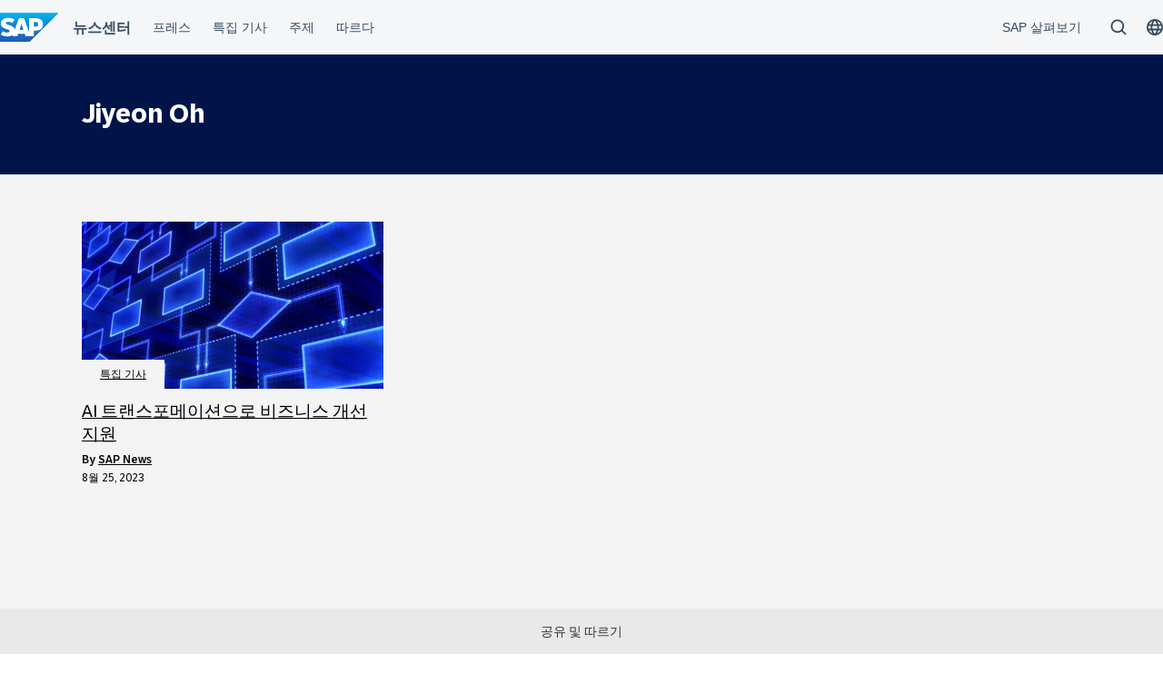

--- FILE ---
content_type: text/html; charset=UTF-8
request_url: https://news.sap.com/korea/tags/jiyeon-oh/
body_size: 10729
content:
<!doctype html>
<html lang="ko-KR" class="no-js">
<head>
    <meta charset="UTF-8">
    <meta name="viewport" content="width=device-width, initial-scale=1">
    <link rel="profile" href="http://gmpg.org/xfn/11">
    <meta name='robots' content='noindex, follow' />

	<!-- This site is optimized with the Yoast SEO Premium plugin v26.7 (Yoast SEO v26.7) - https://yoast.com/wordpress/plugins/seo/ -->
	<title>Jiyeon Oh Archives - SAP Korea 뉴스센터</title>
	<meta property="og:locale" content="ko_KR" />
	<meta property="og:type" content="article" />
	<meta property="og:title" content="Jiyeon Oh 보관" />
	<meta property="og:url" content="https://news.sap.com/korea/tags/jiyeon-oh/" />
	<meta property="og:site_name" content="SAP Korea 뉴스센터" />
	<meta name="twitter:card" content="summary_large_image" />
	<script type="application/ld+json" class="yoast-schema-graph">{"@context":"https://schema.org","@graph":[{"@type":"CollectionPage","@id":"https://news.sap.com/korea/tags/jiyeon-oh/","url":"https://news.sap.com/korea/tags/jiyeon-oh/","name":"Jiyeon Oh Archives - SAP Korea 뉴스센터","isPartOf":{"@id":"https://news.sap.com/korea/#website"},"primaryImageOfPage":{"@id":"https://news.sap.com/korea/tags/jiyeon-oh/#primaryimage"},"image":{"@id":"https://news.sap.com/korea/tags/jiyeon-oh/#primaryimage"},"thumbnailUrl":"https://news.sap.com/korea/files/2023/08/25/ai-transformation-293393_GettyImages-155417827.jpeg","breadcrumb":{"@id":"https://news.sap.com/korea/tags/jiyeon-oh/#breadcrumb"},"inLanguage":"ko-KR"},{"@type":"ImageObject","inLanguage":"ko-KR","@id":"https://news.sap.com/korea/tags/jiyeon-oh/#primaryimage","url":"https://news.sap.com/korea/files/2023/08/25/ai-transformation-293393_GettyImages-155417827.jpeg","contentUrl":"https://news.sap.com/korea/files/2023/08/25/ai-transformation-293393_GettyImages-155417827.jpeg","width":2000,"height":1500,"caption":"파란 배경의 3차원 플로 차트"},{"@type":"BreadcrumbList","@id":"https://news.sap.com/korea/tags/jiyeon-oh/#breadcrumb","itemListElement":[{"@type":"ListItem","position":1,"name":"Home","item":"https://news.sap.com/korea/"},{"@type":"ListItem","position":2,"name":"Jiyeon Oh"}]},{"@type":"WebSite","@id":"https://news.sap.com/korea/#website","url":"https://news.sap.com/korea/","name":"SAP Korea 뉴스센터","description":"SAP 코리아에 대한 뉴스","potentialAction":[{"@type":"SearchAction","target":{"@type":"EntryPoint","urlTemplate":"https://news.sap.com/korea/?s={search_term_string}"},"query-input":{"@type":"PropertyValueSpecification","valueRequired":true,"valueName":"search_term_string"}}],"inLanguage":"ko-KR"}]}</script>
	<!-- / Yoast SEO Premium plugin. -->


<link rel='dns-prefetch' href='//contextualnavigation.api.community-qa.sap.com' />
<link rel="alternate" type="application/rss+xml" title="SAP Korea  뉴스센터 &raquo; Feed" href="https://news.sap.com/korea/feed/"/>
<link rel="alternate" type="application/rss+xml" title="SAP Korea  뉴스센터 &raquo; Jiyeon Oh 태그 피드" href="https://news.sap.com/korea/tags/jiyeon-oh/feed/" />
<style id='wp-img-auto-sizes-contain-inline-css' type='text/css'>
img:is([sizes=auto i],[sizes^="auto," i]){contain-intrinsic-size:3000px 1500px}
/*# sourceURL=wp-img-auto-sizes-contain-inline-css */
</style>
<style id='wp-block-library-inline-css' type='text/css'>
:root{--wp-block-synced-color:#7a00df;--wp-block-synced-color--rgb:122,0,223;--wp-bound-block-color:var(--wp-block-synced-color);--wp-editor-canvas-background:#ddd;--wp-admin-theme-color:#007cba;--wp-admin-theme-color--rgb:0,124,186;--wp-admin-theme-color-darker-10:#006ba1;--wp-admin-theme-color-darker-10--rgb:0,107,160.5;--wp-admin-theme-color-darker-20:#005a87;--wp-admin-theme-color-darker-20--rgb:0,90,135;--wp-admin-border-width-focus:2px}@media (min-resolution:192dpi){:root{--wp-admin-border-width-focus:1.5px}}.wp-element-button{cursor:pointer}:root .has-very-light-gray-background-color{background-color:#eee}:root .has-very-dark-gray-background-color{background-color:#313131}:root .has-very-light-gray-color{color:#eee}:root .has-very-dark-gray-color{color:#313131}:root .has-vivid-green-cyan-to-vivid-cyan-blue-gradient-background{background:linear-gradient(135deg,#00d084,#0693e3)}:root .has-purple-crush-gradient-background{background:linear-gradient(135deg,#34e2e4,#4721fb 50%,#ab1dfe)}:root .has-hazy-dawn-gradient-background{background:linear-gradient(135deg,#faaca8,#dad0ec)}:root .has-subdued-olive-gradient-background{background:linear-gradient(135deg,#fafae1,#67a671)}:root .has-atomic-cream-gradient-background{background:linear-gradient(135deg,#fdd79a,#004a59)}:root .has-nightshade-gradient-background{background:linear-gradient(135deg,#330968,#31cdcf)}:root .has-midnight-gradient-background{background:linear-gradient(135deg,#020381,#2874fc)}:root{--wp--preset--font-size--normal:16px;--wp--preset--font-size--huge:42px}.has-regular-font-size{font-size:1em}.has-larger-font-size{font-size:2.625em}.has-normal-font-size{font-size:var(--wp--preset--font-size--normal)}.has-huge-font-size{font-size:var(--wp--preset--font-size--huge)}.has-text-align-center{text-align:center}.has-text-align-left{text-align:left}.has-text-align-right{text-align:right}.has-fit-text{white-space:nowrap!important}#end-resizable-editor-section{display:none}.aligncenter{clear:both}.items-justified-left{justify-content:flex-start}.items-justified-center{justify-content:center}.items-justified-right{justify-content:flex-end}.items-justified-space-between{justify-content:space-between}.screen-reader-text{border:0;clip-path:inset(50%);height:1px;margin:-1px;overflow:hidden;padding:0;position:absolute;width:1px;word-wrap:normal!important}.screen-reader-text:focus{background-color:#ddd;clip-path:none;color:#444;display:block;font-size:1em;height:auto;left:5px;line-height:normal;padding:15px 23px 14px;text-decoration:none;top:5px;width:auto;z-index:100000}html :where(.has-border-color){border-style:solid}html :where([style*=border-top-color]){border-top-style:solid}html :where([style*=border-right-color]){border-right-style:solid}html :where([style*=border-bottom-color]){border-bottom-style:solid}html :where([style*=border-left-color]){border-left-style:solid}html :where([style*=border-width]){border-style:solid}html :where([style*=border-top-width]){border-top-style:solid}html :where([style*=border-right-width]){border-right-style:solid}html :where([style*=border-bottom-width]){border-bottom-style:solid}html :where([style*=border-left-width]){border-left-style:solid}html :where(img[class*=wp-image-]){height:auto;max-width:100%}:where(figure){margin:0 0 1em}html :where(.is-position-sticky){--wp-admin--admin-bar--position-offset:var(--wp-admin--admin-bar--height,0px)}@media screen and (max-width:600px){html :where(.is-position-sticky){--wp-admin--admin-bar--position-offset:0px}}

/*# sourceURL=wp-block-library-inline-css */
</style><style id='global-styles-inline-css' type='text/css'>
:root{--wp--preset--aspect-ratio--square: 1;--wp--preset--aspect-ratio--4-3: 4/3;--wp--preset--aspect-ratio--3-4: 3/4;--wp--preset--aspect-ratio--3-2: 3/2;--wp--preset--aspect-ratio--2-3: 2/3;--wp--preset--aspect-ratio--16-9: 16/9;--wp--preset--aspect-ratio--9-16: 9/16;--wp--preset--color--black: #000000;--wp--preset--color--cyan-bluish-gray: #abb8c3;--wp--preset--color--white: #ffffff;--wp--preset--color--pale-pink: #f78da7;--wp--preset--color--vivid-red: #cf2e2e;--wp--preset--color--luminous-vivid-orange: #ff6900;--wp--preset--color--luminous-vivid-amber: #fcb900;--wp--preset--color--light-green-cyan: #7bdcb5;--wp--preset--color--vivid-green-cyan: #00d084;--wp--preset--color--pale-cyan-blue: #8ed1fc;--wp--preset--color--vivid-cyan-blue: #0693e3;--wp--preset--color--vivid-purple: #9b51e0;--wp--preset--gradient--vivid-cyan-blue-to-vivid-purple: linear-gradient(135deg,rgb(6,147,227) 0%,rgb(155,81,224) 100%);--wp--preset--gradient--light-green-cyan-to-vivid-green-cyan: linear-gradient(135deg,rgb(122,220,180) 0%,rgb(0,208,130) 100%);--wp--preset--gradient--luminous-vivid-amber-to-luminous-vivid-orange: linear-gradient(135deg,rgb(252,185,0) 0%,rgb(255,105,0) 100%);--wp--preset--gradient--luminous-vivid-orange-to-vivid-red: linear-gradient(135deg,rgb(255,105,0) 0%,rgb(207,46,46) 100%);--wp--preset--gradient--very-light-gray-to-cyan-bluish-gray: linear-gradient(135deg,rgb(238,238,238) 0%,rgb(169,184,195) 100%);--wp--preset--gradient--cool-to-warm-spectrum: linear-gradient(135deg,rgb(74,234,220) 0%,rgb(151,120,209) 20%,rgb(207,42,186) 40%,rgb(238,44,130) 60%,rgb(251,105,98) 80%,rgb(254,248,76) 100%);--wp--preset--gradient--blush-light-purple: linear-gradient(135deg,rgb(255,206,236) 0%,rgb(152,150,240) 100%);--wp--preset--gradient--blush-bordeaux: linear-gradient(135deg,rgb(254,205,165) 0%,rgb(254,45,45) 50%,rgb(107,0,62) 100%);--wp--preset--gradient--luminous-dusk: linear-gradient(135deg,rgb(255,203,112) 0%,rgb(199,81,192) 50%,rgb(65,88,208) 100%);--wp--preset--gradient--pale-ocean: linear-gradient(135deg,rgb(255,245,203) 0%,rgb(182,227,212) 50%,rgb(51,167,181) 100%);--wp--preset--gradient--electric-grass: linear-gradient(135deg,rgb(202,248,128) 0%,rgb(113,206,126) 100%);--wp--preset--gradient--midnight: linear-gradient(135deg,rgb(2,3,129) 0%,rgb(40,116,252) 100%);--wp--preset--font-size--small: 15px;--wp--preset--font-size--medium: 18px;--wp--preset--font-size--large: 25px;--wp--preset--font-size--x-large: 42px;--wp--preset--spacing--20: 0.44rem;--wp--preset--spacing--30: 0.67rem;--wp--preset--spacing--40: 1rem;--wp--preset--spacing--50: 1.5rem;--wp--preset--spacing--60: 2.25rem;--wp--preset--spacing--70: 3.38rem;--wp--preset--spacing--80: 5.06rem;--wp--preset--shadow--natural: 6px 6px 9px rgba(0, 0, 0, 0.2);--wp--preset--shadow--deep: 12px 12px 50px rgba(0, 0, 0, 0.4);--wp--preset--shadow--sharp: 6px 6px 0px rgba(0, 0, 0, 0.2);--wp--preset--shadow--outlined: 6px 6px 0px -3px rgb(255, 255, 255), 6px 6px rgb(0, 0, 0);--wp--preset--shadow--crisp: 6px 6px 0px rgb(0, 0, 0);}:root { --wp--style--global--content-size: 960px;--wp--style--global--wide-size: 1280px; }:where(body) { margin: 0; }.wp-site-blocks > .alignleft { float: left; margin-right: 2em; }.wp-site-blocks > .alignright { float: right; margin-left: 2em; }.wp-site-blocks > .aligncenter { justify-content: center; margin-left: auto; margin-right: auto; }:where(.wp-site-blocks) > * { margin-block-start: 24px; margin-block-end: 0; }:where(.wp-site-blocks) > :first-child { margin-block-start: 0; }:where(.wp-site-blocks) > :last-child { margin-block-end: 0; }:root { --wp--style--block-gap: 24px; }:root :where(.is-layout-flow) > :first-child{margin-block-start: 0;}:root :where(.is-layout-flow) > :last-child{margin-block-end: 0;}:root :where(.is-layout-flow) > *{margin-block-start: 24px;margin-block-end: 0;}:root :where(.is-layout-constrained) > :first-child{margin-block-start: 0;}:root :where(.is-layout-constrained) > :last-child{margin-block-end: 0;}:root :where(.is-layout-constrained) > *{margin-block-start: 24px;margin-block-end: 0;}:root :where(.is-layout-flex){gap: 24px;}:root :where(.is-layout-grid){gap: 24px;}.is-layout-flow > .alignleft{float: left;margin-inline-start: 0;margin-inline-end: 2em;}.is-layout-flow > .alignright{float: right;margin-inline-start: 2em;margin-inline-end: 0;}.is-layout-flow > .aligncenter{margin-left: auto !important;margin-right: auto !important;}.is-layout-constrained > .alignleft{float: left;margin-inline-start: 0;margin-inline-end: 2em;}.is-layout-constrained > .alignright{float: right;margin-inline-start: 2em;margin-inline-end: 0;}.is-layout-constrained > .aligncenter{margin-left: auto !important;margin-right: auto !important;}.is-layout-constrained > :where(:not(.alignleft):not(.alignright):not(.alignfull)){max-width: var(--wp--style--global--content-size);margin-left: auto !important;margin-right: auto !important;}.is-layout-constrained > .alignwide{max-width: var(--wp--style--global--wide-size);}body .is-layout-flex{display: flex;}.is-layout-flex{flex-wrap: wrap;align-items: center;}.is-layout-flex > :is(*, div){margin: 0;}body .is-layout-grid{display: grid;}.is-layout-grid > :is(*, div){margin: 0;}body{padding-top: 0px;padding-right: 0px;padding-bottom: 0px;padding-left: 0px;}a:where(:not(.wp-element-button)){text-decoration: underline;}:root :where(.wp-element-button, .wp-block-button__link){background-color: #32373c;border-width: 0;color: #fff;font-family: inherit;font-size: inherit;font-style: inherit;font-weight: inherit;letter-spacing: inherit;line-height: inherit;padding-top: calc(0.667em + 2px);padding-right: calc(1.333em + 2px);padding-bottom: calc(0.667em + 2px);padding-left: calc(1.333em + 2px);text-decoration: none;text-transform: inherit;}.has-black-color{color: var(--wp--preset--color--black) !important;}.has-cyan-bluish-gray-color{color: var(--wp--preset--color--cyan-bluish-gray) !important;}.has-white-color{color: var(--wp--preset--color--white) !important;}.has-pale-pink-color{color: var(--wp--preset--color--pale-pink) !important;}.has-vivid-red-color{color: var(--wp--preset--color--vivid-red) !important;}.has-luminous-vivid-orange-color{color: var(--wp--preset--color--luminous-vivid-orange) !important;}.has-luminous-vivid-amber-color{color: var(--wp--preset--color--luminous-vivid-amber) !important;}.has-light-green-cyan-color{color: var(--wp--preset--color--light-green-cyan) !important;}.has-vivid-green-cyan-color{color: var(--wp--preset--color--vivid-green-cyan) !important;}.has-pale-cyan-blue-color{color: var(--wp--preset--color--pale-cyan-blue) !important;}.has-vivid-cyan-blue-color{color: var(--wp--preset--color--vivid-cyan-blue) !important;}.has-vivid-purple-color{color: var(--wp--preset--color--vivid-purple) !important;}.has-black-background-color{background-color: var(--wp--preset--color--black) !important;}.has-cyan-bluish-gray-background-color{background-color: var(--wp--preset--color--cyan-bluish-gray) !important;}.has-white-background-color{background-color: var(--wp--preset--color--white) !important;}.has-pale-pink-background-color{background-color: var(--wp--preset--color--pale-pink) !important;}.has-vivid-red-background-color{background-color: var(--wp--preset--color--vivid-red) !important;}.has-luminous-vivid-orange-background-color{background-color: var(--wp--preset--color--luminous-vivid-orange) !important;}.has-luminous-vivid-amber-background-color{background-color: var(--wp--preset--color--luminous-vivid-amber) !important;}.has-light-green-cyan-background-color{background-color: var(--wp--preset--color--light-green-cyan) !important;}.has-vivid-green-cyan-background-color{background-color: var(--wp--preset--color--vivid-green-cyan) !important;}.has-pale-cyan-blue-background-color{background-color: var(--wp--preset--color--pale-cyan-blue) !important;}.has-vivid-cyan-blue-background-color{background-color: var(--wp--preset--color--vivid-cyan-blue) !important;}.has-vivid-purple-background-color{background-color: var(--wp--preset--color--vivid-purple) !important;}.has-black-border-color{border-color: var(--wp--preset--color--black) !important;}.has-cyan-bluish-gray-border-color{border-color: var(--wp--preset--color--cyan-bluish-gray) !important;}.has-white-border-color{border-color: var(--wp--preset--color--white) !important;}.has-pale-pink-border-color{border-color: var(--wp--preset--color--pale-pink) !important;}.has-vivid-red-border-color{border-color: var(--wp--preset--color--vivid-red) !important;}.has-luminous-vivid-orange-border-color{border-color: var(--wp--preset--color--luminous-vivid-orange) !important;}.has-luminous-vivid-amber-border-color{border-color: var(--wp--preset--color--luminous-vivid-amber) !important;}.has-light-green-cyan-border-color{border-color: var(--wp--preset--color--light-green-cyan) !important;}.has-vivid-green-cyan-border-color{border-color: var(--wp--preset--color--vivid-green-cyan) !important;}.has-pale-cyan-blue-border-color{border-color: var(--wp--preset--color--pale-cyan-blue) !important;}.has-vivid-cyan-blue-border-color{border-color: var(--wp--preset--color--vivid-cyan-blue) !important;}.has-vivid-purple-border-color{border-color: var(--wp--preset--color--vivid-purple) !important;}.has-vivid-cyan-blue-to-vivid-purple-gradient-background{background: var(--wp--preset--gradient--vivid-cyan-blue-to-vivid-purple) !important;}.has-light-green-cyan-to-vivid-green-cyan-gradient-background{background: var(--wp--preset--gradient--light-green-cyan-to-vivid-green-cyan) !important;}.has-luminous-vivid-amber-to-luminous-vivid-orange-gradient-background{background: var(--wp--preset--gradient--luminous-vivid-amber-to-luminous-vivid-orange) !important;}.has-luminous-vivid-orange-to-vivid-red-gradient-background{background: var(--wp--preset--gradient--luminous-vivid-orange-to-vivid-red) !important;}.has-very-light-gray-to-cyan-bluish-gray-gradient-background{background: var(--wp--preset--gradient--very-light-gray-to-cyan-bluish-gray) !important;}.has-cool-to-warm-spectrum-gradient-background{background: var(--wp--preset--gradient--cool-to-warm-spectrum) !important;}.has-blush-light-purple-gradient-background{background: var(--wp--preset--gradient--blush-light-purple) !important;}.has-blush-bordeaux-gradient-background{background: var(--wp--preset--gradient--blush-bordeaux) !important;}.has-luminous-dusk-gradient-background{background: var(--wp--preset--gradient--luminous-dusk) !important;}.has-pale-ocean-gradient-background{background: var(--wp--preset--gradient--pale-ocean) !important;}.has-electric-grass-gradient-background{background: var(--wp--preset--gradient--electric-grass) !important;}.has-midnight-gradient-background{background: var(--wp--preset--gradient--midnight) !important;}.has-small-font-size{font-size: var(--wp--preset--font-size--small) !important;}.has-medium-font-size{font-size: var(--wp--preset--font-size--medium) !important;}.has-large-font-size{font-size: var(--wp--preset--font-size--large) !important;}.has-x-large-font-size{font-size: var(--wp--preset--font-size--x-large) !important;}
/*# sourceURL=global-styles-inline-css */
</style>

<link rel='stylesheet' id='sapn-sap-contextual-navigation-cxs-designsystem-css' href='https://contextualnavigation.api.community-qa.sap.com/static/latest/cxs-designsystem/cxs-designsystem.css?ver=1.0.0' type='text/css' media='all' />
<link rel='stylesheet' id='inpsyde-embed-privacy-frontend-css' href='https://news.sap.com/korea/wp-content/plugins/inpsyde-embed-privacy/assets/build/frontend-css.css?ver=1678715802' type='text/css' media='all' />
<link rel='stylesheet' id='sapnews-mmenu-css-css' href='https://news.sap.com/korea/wp-content/themes/sapn-theme-2/assets/jquery.mmenu.css?ver=1768931251' type='text/css' media='all' />
<link rel='stylesheet' id='sapnews-style-css' href='https://news.sap.com/korea/wp-content/themes/sapn-theme-2/assets/sapn-style.css?ver=1768931251' type='text/css' media='all' />
<link rel='stylesheet' id='sapnews-mediaelement-css-css' href='https://news.sap.com/korea/wp-content/themes/sapn-theme-2/assets/mediaelement.css?ver=1768931251' type='text/css' media='all' />
<link rel='stylesheet' id='sapnews-editor-styles-css-css' href='https://news.sap.com/korea/wp-content/themes/sapn-theme-2/assets/editor-style.css?ver=1768931251' type='text/css' media='all' />
<link rel='stylesheet' id='wp-featherlight-css' href='https://news.sap.com/korea/wp-content/plugins/wp-featherlight/css/wp-featherlight.min.css?ver=1.3.4' type='text/css' media='all' />
<script type="text/javascript" src="https://news.sap.com/korea/wp-includes/js/jquery/jquery.min.js?ver=3.7.1" id="jquery-core-js"></script>
<script type="text/javascript" src="https://news.sap.com/korea/wp-includes/js/jquery/jquery-migrate.min.js?ver=3.4.1" id="jquery-migrate-js"></script>
<link rel="https://api.w.org/" href="https://news.sap.com/korea/wp-json/" /><link rel="alternate" title="JSON" type="application/json" href="https://news.sap.com/korea/wp-json/wp/v2/tags/5564683" /><link rel="EditURI" type="application/rsd+xml" title="RSD" href="https://news.sap.com/korea/xmlrpc.php?rsd" />

<script src="//assets.adobedtm.com/ccc66c06b30b/dec9e8a112d6/launch-5477257322e9.min.js"></script>
        <script type="module">
            import {defineCustomElements} from 'https://news.sap.com/korea/wp-content/plugins/sapn-sap-contextual-navigation/assets/vendor/webcomponent/loader.js';

            defineCustomElements();
        </script>
        <!-- There is no amphtml version available for this URL. -->    <script>document.documentElement.className = document.documentElement.className.replace("no-js", "js");</script>
</head>

<body class="archive tag tag-jiyeon-oh tag-5564683 wp-theme-sapn-theme-2 wp-featherlight-captions hfeed">
<div id="page" class="site">
    <a class="skip-link screen-reader-text" href="#content">컨텐츠 건너 뛰기</a>

    
        <div style="min-height: 60px;">
                    <ds-contextual-navigation
            landing-zone="{&quot;title&quot;:&quot;\ub274\uc2a4\uc13c\ud130&quot;,&quot;url&quot;:&quot;https:\/\/news.sap.com\/korea\/&quot;}"
            main-links="[{&quot;title&quot;:&quot;\ud504\ub808\uc2a4&quot;,&quot;url&quot;:&quot;https:\/\/news.sap.com\/korea\/press-room\/&quot;,&quot;subMenuRows&quot;:[]},{&quot;title&quot;:&quot;\ud2b9\uc9d1\u00a0\uae30\uc0ac&quot;,&quot;url&quot;:&quot;https:\/\/news.sap.com\/korea\/features&quot;,&quot;subMenuRows&quot;:[]},{&quot;title&quot;:&quot;\uc8fc\uc81c&quot;,&quot;url&quot;:&quot;https:\/\/news.sap.com\/korea\/#topics&quot;,&quot;subMenuRows&quot;:[]},{&quot;title&quot;:&quot;\ub530\ub974\ub2e4&quot;,&quot;url&quot;:&quot;https:\/\/news.sap.com\/#follow-sap&quot;,&quot;subMenuRows&quot;:[]}]"
            country-selector-config="{&quot;enabled&quot;:true,&quot;searchDisabled&quot;:false,&quot;regions&quot;:[{&quot;title&quot;:&quot;Americas&quot;,&quot;countries&quot;:[{&quot;url&quot;:&quot;https:\/\/news.sap.com\/latinamerica&quot;,&quot;displayTitle&quot;:&quot;Argentina - Espa\u00f1ol&quot;,&quot;nativeTitle&quot;:&quot;&quot;,&quot;countryCode&quot;:&quot;ar&quot;},{&quot;url&quot;:&quot;https:\/\/news.sap.com\/latinamerica&quot;,&quot;displayTitle&quot;:&quot;Bolivia - Espa\u00f1ol&quot;,&quot;nativeTitle&quot;:&quot;&quot;,&quot;countryCode&quot;:&quot;bo&quot;},{&quot;url&quot;:&quot;https:\/\/news.sap.com\/brazil&quot;,&quot;displayTitle&quot;:&quot;Brazil - Portugu\u00eas&quot;,&quot;nativeTitle&quot;:&quot;Brasil&quot;,&quot;countryCode&quot;:&quot;br&quot;},{&quot;url&quot;:&quot;https:\/\/news.sap.com\/canada&quot;,&quot;displayTitle&quot;:&quot;Canada - English&quot;,&quot;nativeTitle&quot;:&quot;&quot;,&quot;countryCode&quot;:&quot;ca-en&quot;},{&quot;url&quot;:&quot;https:\/\/news.sap.com\/canada-fr&quot;,&quot;displayTitle&quot;:&quot;Canada - Fran\u00e7ais&quot;,&quot;nativeTitle&quot;:&quot;&quot;,&quot;countryCode&quot;:&quot;ca-fr&quot;},{&quot;url&quot;:&quot;https:\/\/news.sap.com\/latinamerica&quot;,&quot;displayTitle&quot;:&quot;Chile - Espa\u00f1ol&quot;,&quot;nativeTitle&quot;:&quot;&quot;,&quot;countryCode&quot;:&quot;cl&quot;},{&quot;url&quot;:&quot;https:\/\/news.sap.com\/latinamerica&quot;,&quot;displayTitle&quot;:&quot;Colombia - Espa\u00f1ol&quot;,&quot;nativeTitle&quot;:&quot;&quot;,&quot;countryCode&quot;:&quot;co&quot;},{&quot;url&quot;:&quot;https:\/\/news.sap.com\/latinamerica&quot;,&quot;displayTitle&quot;:&quot;Costa Rica - Espa\u00f1ol&quot;,&quot;nativeTitle&quot;:&quot;&quot;,&quot;countryCode&quot;:&quot;cr&quot;},{&quot;url&quot;:&quot;https:\/\/news.sap.com\/latinamerica&quot;,&quot;displayTitle&quot;:&quot;Dominican Republic - Espa\u00f1ol&quot;,&quot;nativeTitle&quot;:&quot;&quot;,&quot;countryCode&quot;:&quot;do&quot;},{&quot;url&quot;:&quot;https:\/\/news.sap.com\/latinamerica&quot;,&quot;displayTitle&quot;:&quot;Ecuador - Espa\u00f1ol&quot;,&quot;nativeTitle&quot;:&quot;&quot;,&quot;countryCode&quot;:&quot;ec&quot;},{&quot;url&quot;:&quot;https:\/\/news.sap.com\/latinamerica&quot;,&quot;displayTitle&quot;:&quot;El Salvador - Espa\u00f1ol&quot;,&quot;nativeTitle&quot;:&quot;&quot;,&quot;countryCode&quot;:&quot;sv&quot;},{&quot;url&quot;:&quot;https:\/\/news.sap.com\/latinamerica&quot;,&quot;displayTitle&quot;:&quot;Guatemala - Espa\u00f1ol&quot;,&quot;nativeTitle&quot;:&quot;&quot;,&quot;countryCode&quot;:&quot;gt&quot;},{&quot;url&quot;:&quot;https:\/\/news.sap.com\/latinamerica&quot;,&quot;displayTitle&quot;:&quot;Honduras - Espa\u00f1ol&quot;,&quot;nativeTitle&quot;:&quot;&quot;,&quot;countryCode&quot;:&quot;hn&quot;},{&quot;url&quot;:&quot;https:\/\/news.sap.com\/latinamerica&quot;,&quot;displayTitle&quot;:&quot;Mexico - Espa\u00f1ol&quot;,&quot;nativeTitle&quot;:&quot;Mexico&quot;,&quot;countryCode&quot;:&quot;mx&quot;},{&quot;url&quot;:&quot;https:\/\/news.sap.com\/latinamerica&quot;,&quot;displayTitle&quot;:&quot;Panama - Espa\u00f1ol&quot;,&quot;nativeTitle&quot;:&quot;Panam\u00e1&quot;,&quot;countryCode&quot;:&quot;pa&quot;},{&quot;url&quot;:&quot;https:\/\/news.sap.com\/latinamerica&quot;,&quot;displayTitle&quot;:&quot;Peru - Espa\u00f1ol&quot;,&quot;nativeTitle&quot;:&quot;Per\u00fa&quot;,&quot;countryCode&quot;:&quot;pe&quot;},{&quot;url&quot;:&quot;https:\/\/news.sap.com\/latinamerica&quot;,&quot;displayTitle&quot;:&quot;Puerto Rico - Espa\u00f1ol&quot;,&quot;nativeTitle&quot;:&quot;&quot;,&quot;countryCode&quot;:&quot;pr&quot;},{&quot;url&quot;:&quot;https:\/\/news.sap.com&quot;,&quot;displayTitle&quot;:&quot;United States - English&quot;,&quot;nativeTitle&quot;:&quot;usa&quot;,&quot;countryCode&quot;:&quot;us&quot;},{&quot;url&quot;:&quot;https:\/\/news.sap.com\/latinamerica&quot;,&quot;displayTitle&quot;:&quot;Venezuela - Espa\u00f1ol&quot;,&quot;nativeTitle&quot;:&quot;&quot;,&quot;countryCode&quot;:&quot;ve&quot;}]},{&quot;title&quot;:&quot;Asia Pacific&quot;,&quot;countries&quot;:[{&quot;url&quot;:&quot;https:\/\/news.sap.com\/australia&quot;,&quot;displayTitle&quot;:&quot;Australia - English&quot;,&quot;nativeTitle&quot;:&quot;&quot;,&quot;countryCode&quot;:&quot;en-au&quot;},{&quot;url&quot;:&quot;https:\/\/news.sap.cn\/&quot;,&quot;displayTitle&quot;:&quot;China - \u4e2d\u6587&quot;,&quot;nativeTitle&quot;:&quot;\u4e2d\u6587&quot;,&quot;countryCode&quot;:&quot;zh&quot;},{&quot;url&quot;:&quot;https:\/\/news.sap.com\/hk&quot;,&quot;displayTitle&quot;:&quot;Hong Kong, China - English&quot;,&quot;nativeTitle&quot;:&quot;&quot;,&quot;countryCode&quot;:&quot;hk&quot;},{&quot;url&quot;:&quot;https:\/\/news.sap.com\/india&quot;,&quot;displayTitle&quot;:&quot;India - English&quot;,&quot;nativeTitle&quot;:&quot;&quot;,&quot;countryCode&quot;:&quot;in&quot;},{&quot;url&quot;:&quot;https:\/\/news.sap.com\/sea&quot;,&quot;displayTitle&quot;:&quot;Indonesia - English&quot;,&quot;nativeTitle&quot;:&quot;&quot;,&quot;countryCode&quot;:&quot;id&quot;},{&quot;url&quot;:&quot;https:\/\/news.sap.com\/japan&quot;,&quot;displayTitle&quot;:&quot;Japan - \u65e5\u672c\u8a9e&quot;,&quot;nativeTitle&quot;:&quot;\u65e5\u672c&quot;,&quot;countryCode&quot;:&quot;jp&quot;},{&quot;url&quot;:&quot;https:\/\/news.sap.com\/cis&quot;,&quot;displayTitle&quot;:&quot;Kazakhstan - \u0420\u0443\u0441\u0441\u043a\u0438\u0439&quot;,&quot;nativeTitle&quot;:&quot;\u041a\u0430\u0437\u0430\u0445\u0441\u0442\u0430\u043d&quot;,&quot;countryCode&quot;:&quot;kz&quot;},{&quot;url&quot;:&quot;https:\/\/news.sap.com\/korea&quot;,&quot;displayTitle&quot;:&quot;Korea - \ud55c\uad6d\uc5b4&quot;,&quot;nativeTitle&quot;:&quot;\ub300\ud55c\ubbfc\uad6d&quot;,&quot;countryCode&quot;:&quot;kr&quot;},{&quot;url&quot;:&quot;https:\/\/news.sap.com\/cis&quot;,&quot;displayTitle&quot;:&quot;Kyrgyzstan - \u0420\u0443\u0441\u0441\u043a\u0438\u0439&quot;,&quot;nativeTitle&quot;:&quot;\u041a\u0438\u0440\u0433\u0438\u0437\u0438\u044f&quot;,&quot;countryCode&quot;:&quot;kg&quot;},{&quot;url&quot;:&quot;https:\/\/news.sap.com\/sea&quot;,&quot;displayTitle&quot;:&quot;Malaysia - English&quot;,&quot;nativeTitle&quot;:&quot;&quot;,&quot;countryCode&quot;:&quot;my&quot;},{&quot;url&quot;:&quot;https:\/\/news.sap.com\/australia&quot;,&quot;displayTitle&quot;:&quot;New Zealand - English&quot;,&quot;nativeTitle&quot;:&quot;&quot;,&quot;countryCode&quot;:&quot;en-nz&quot;},{&quot;url&quot;:&quot;https:\/\/news.sap.com\/sea&quot;,&quot;displayTitle&quot;:&quot;Philippines - English&quot;,&quot;nativeTitle&quot;:&quot;&quot;,&quot;countryCode&quot;:&quot;ph&quot;},{&quot;url&quot;:&quot;https:\/\/news.sap.com\/sea&quot;,&quot;displayTitle&quot;:&quot;Singapore - English&quot;,&quot;nativeTitle&quot;:&quot;&quot;,&quot;countryCode&quot;:&quot;sg&quot;},{&quot;url&quot;:&quot;https:\/\/news.sap.com\/cis&quot;,&quot;displayTitle&quot;:&quot;Tajikistan - \u0420\u0443\u0441\u0441\u043a\u0438\u0439&quot;,&quot;nativeTitle&quot;:&quot;\u0422\u0430\u0434\u0436\u0438\u043a\u0438\u0441\u0442\u0430\u043d&quot;,&quot;countryCode&quot;:&quot;tj&quot;},{&quot;url&quot;:&quot;https:\/\/news.sap.com\/sea&quot;,&quot;displayTitle&quot;:&quot;Thailand - English&quot;,&quot;nativeTitle&quot;:&quot;&quot;,&quot;countryCode&quot;:&quot;th&quot;},{&quot;url&quot;:&quot;https:\/\/news.sap.com\/cis&quot;,&quot;displayTitle&quot;:&quot;Turkmenistan - \u0420\u0443\u0441\u0441\u043a\u0438\u0439&quot;,&quot;nativeTitle&quot;:&quot;\u0422\u0443\u0440\u043a\u043c\u0435\u043d\u0438\u0441\u0442\u0430\u043d&quot;,&quot;countryCode&quot;:&quot;tm&quot;},{&quot;url&quot;:&quot;https:\/\/news.sap.com\/cis&quot;,&quot;displayTitle&quot;:&quot;Uzbekistan - \u0420\u0443\u0441\u0441\u043a\u0438\u0439&quot;,&quot;nativeTitle&quot;:&quot;\u0423\u0437\u0431\u0435\u043a\u0438\u0441\u0442\u0430\u043d&quot;,&quot;countryCode&quot;:&quot;uz&quot;},{&quot;url&quot;:&quot;https:\/\/news.sap.com\/sea&quot;,&quot;displayTitle&quot;:&quot;Vietnam - English&quot;,&quot;nativeTitle&quot;:&quot;&quot;,&quot;countryCode&quot;:&quot;vn&quot;}]},{&quot;title&quot;:&quot;Europe&quot;,&quot;countries&quot;:[{&quot;url&quot;:&quot;https:\/\/news.sap.com\/westbalkans&quot;,&quot;displayTitle&quot;:&quot;Albania - \u0441\u0440\u043f\u0441\u043a\u0438&quot;,&quot;nativeTitle&quot;:&quot;&quot;,&quot;countryCode&quot;:&quot;al&quot;},{&quot;url&quot;:&quot;https:\/\/news.sap.com\/cis&quot;,&quot;displayTitle&quot;:&quot;Armenia - \u0420\u0443\u0441\u0441\u043a\u0438\u0439&quot;,&quot;nativeTitle&quot;:&quot;\u0410\u0440\u043c\u0435\u043d\u0438\u044f&quot;,&quot;countryCode&quot;:&quot;am&quot;},{&quot;url&quot;:&quot;https:\/\/news.sap.com\/germany&quot;,&quot;displayTitle&quot;:&quot;Austria - Deutsch&quot;,&quot;nativeTitle&quot;:&quot;\u00d6sterreich&quot;,&quot;countryCode&quot;:&quot;at&quot;},{&quot;url&quot;:&quot;https:\/\/news.sap.com\/cis&quot;,&quot;displayTitle&quot;:&quot;Azerbaijan - \u0420\u0443\u0441\u0441\u043a\u0438\u0439&quot;,&quot;nativeTitle&quot;:&quot;\u0410\u0437\u0435\u0440\u0431\u0430\u0439\u0434\u0436\u0430\u043d&quot;,&quot;countryCode&quot;:&quot;az&quot;},{&quot;url&quot;:&quot;https:\/\/news.sap.com\/cis&quot;,&quot;displayTitle&quot;:&quot;Belarus - \u0420\u0443\u0441\u0441\u043a\u0438\u0439&quot;,&quot;nativeTitle&quot;:&quot;\u0411\u0435\u043b\u0430\u0440\u0443\u0441\u044c&quot;,&quot;countryCode&quot;:&quot;by&quot;},{&quot;url&quot;:&quot;https:\/\/news.sap.com\/belgique&quot;,&quot;displayTitle&quot;:&quot;Belgium - Fran\u00e7ais&quot;,&quot;nativeTitle&quot;:&quot;Belgique&quot;,&quot;countryCode&quot;:&quot;be-fr&quot;},{&quot;url&quot;:&quot;https:\/\/news.sap.com\/belgie&quot;,&quot;displayTitle&quot;:&quot;Belgium - Nederlands&quot;,&quot;nativeTitle&quot;:&quot;Belgi\u00eb&quot;,&quot;countryCode&quot;:&quot;be-nl&quot;},{&quot;url&quot;:&quot;https:\/\/news.sap.com\/westbalkans&quot;,&quot;displayTitle&quot;:&quot;Bosnia and Herzogovina - \u0441\u0440\u043f\u0441\u043a\u0438&quot;,&quot;nativeTitle&quot;:&quot;Bosna i Hercegovina&quot;,&quot;countryCode&quot;:&quot;ba&quot;},{&quot;url&quot;:&quot;https:\/\/news.sap.com\/bulgaria&quot;,&quot;displayTitle&quot;:&quot;Bulgaria - \u0431\u044a\u043b\u0433\u0430\u0440\u0441\u043a\u0438&quot;,&quot;nativeTitle&quot;:&quot;\u0411\u044a\u043b\u0433\u0430\u0440\u0438\u044f&quot;,&quot;countryCode&quot;:&quot;bg&quot;},{&quot;url&quot;:&quot;https:\/\/news.sap.com\/croatia&quot;,&quot;displayTitle&quot;:&quot;Croatia - Hrvatski&quot;,&quot;nativeTitle&quot;:&quot;Hrvatska&quot;,&quot;countryCode&quot;:&quot;hr&quot;},{&quot;url&quot;:&quot;https:\/\/news.sap.com\/cz&quot;,&quot;displayTitle&quot;:&quot;Czechia - \u010ce\u0161tina&quot;,&quot;nativeTitle&quot;:&quot;\u010cesk\u00e1&quot;,&quot;countryCode&quot;:&quot;cz&quot;},{&quot;url&quot;:&quot;https:\/\/news.sap.com\/denmark&quot;,&quot;displayTitle&quot;:&quot;Denmark - Dansk&quot;,&quot;nativeTitle&quot;:&quot;Danmark&quot;,&quot;countryCode&quot;:&quot;dk&quot;},{&quot;url&quot;:&quot;https:\/\/news.sap.com&quot;,&quot;displayTitle&quot;:&quot;Estonia - English&quot;,&quot;nativeTitle&quot;:&quot;Eesti&quot;,&quot;countryCode&quot;:&quot;ee&quot;},{&quot;url&quot;:&quot;https:\/\/news.sap.com\/finland&quot;,&quot;displayTitle&quot;:&quot;Finland - Suomi&quot;,&quot;nativeTitle&quot;:&quot;Suomi&quot;,&quot;countryCode&quot;:&quot;fi&quot;},{&quot;url&quot;:&quot;https:\/\/news.sap.com\/france&quot;,&quot;displayTitle&quot;:&quot;France - Fran\u00e7ais&quot;,&quot;nativeTitle&quot;:&quot;&quot;,&quot;countryCode&quot;:&quot;fr&quot;},{&quot;url&quot;:&quot;https:\/\/news.sap.com\/cis&quot;,&quot;displayTitle&quot;:&quot;Georgia - \u0420\u0443\u0441\u0441\u043a\u0438\u0439&quot;,&quot;nativeTitle&quot;:&quot;\u0413\u0440\u0443\u0437\u0438\u044f&quot;,&quot;countryCode&quot;:&quot;ge&quot;},{&quot;url&quot;:&quot;https:\/\/news.sap.com\/germany&quot;,&quot;displayTitle&quot;:&quot;Germany - Deutsch&quot;,&quot;nativeTitle&quot;:&quot;Deutschland&quot;,&quot;countryCode&quot;:&quot;de&quot;},{&quot;url&quot;:&quot;https:\/\/news.sap.com\/greece&quot;,&quot;displayTitle&quot;:&quot;Greece - \u0395\u03bb\u03bb\u03b7\u03bd\u03b9\u03ba\u03ac&quot;,&quot;nativeTitle&quot;:&quot;\u0395\u03bb\u03bb\u03ac\u03b4\u03b1 \u03ba\u03b1\u03b9 \u039a\u03cd\u03c0\u03c1\u03bf\u03c2&quot;,&quot;countryCode&quot;:&quot;gr&quot;},{&quot;url&quot;:&quot;https:\/\/news.sap.com\/hungary&quot;,&quot;displayTitle&quot;:&quot;Hungary - Magyar&quot;,&quot;nativeTitle&quot;:&quot;Magyarorsz\u00e1g&quot;,&quot;countryCode&quot;:&quot;hu&quot;},{&quot;url&quot;:&quot;https:\/\/news.sap.com\/uk&quot;,&quot;displayTitle&quot;:&quot;Ireland - English&quot;,&quot;nativeTitle&quot;:&quot;\u00c9ire&quot;,&quot;countryCode&quot;:&quot;ie&quot;},{&quot;url&quot;:&quot;https:\/\/news.sap.com\/italy&quot;,&quot;displayTitle&quot;:&quot;Italy - Italiano&quot;,&quot;nativeTitle&quot;:&quot;Italia&quot;,&quot;countryCode&quot;:&quot;it&quot;},{&quot;url&quot;:&quot;https:\/\/news.sap.com&quot;,&quot;displayTitle&quot;:&quot;Latvia - English&quot;,&quot;nativeTitle&quot;:&quot;Latvija&quot;,&quot;countryCode&quot;:&quot;lv&quot;},{&quot;url&quot;:&quot;https:\/\/news.sap.com&quot;,&quot;displayTitle&quot;:&quot;Lithuania - English&quot;,&quot;nativeTitle&quot;:&quot;Lietuva&quot;,&quot;countryCode&quot;:&quot;lt&quot;},{&quot;url&quot;:&quot;https:\/\/news.sap.com\/westbalkans&quot;,&quot;displayTitle&quot;:&quot;Macedonia - \u0441\u0440\u043f\u0441\u043a\u0438&quot;,&quot;nativeTitle&quot;:&quot;Makedonija&quot;,&quot;countryCode&quot;:&quot;mk&quot;},{&quot;url&quot;:&quot;https:\/\/news.sap.com\/cis&quot;,&quot;displayTitle&quot;:&quot;Moldova - \u0420\u0443\u0441\u0441\u043a\u0438\u0439&quot;,&quot;nativeTitle&quot;:&quot;\u041c\u043e\u043b\u0434\u0430\u0432\u0438\u044f&quot;,&quot;countryCode&quot;:&quot;md&quot;},{&quot;url&quot;:&quot;https:\/\/news.sap.com\/westbalkans&quot;,&quot;displayTitle&quot;:&quot;Montenegro - \u0441\u0440\u043f\u0441\u043a\u0438&quot;,&quot;nativeTitle&quot;:&quot;Crna Gora&quot;,&quot;countryCode&quot;:&quot;me&quot;},{&quot;url&quot;:&quot;https:\/\/news.sap.com\/netherlands&quot;,&quot;displayTitle&quot;:&quot;Netherlands - Nederlands&quot;,&quot;nativeTitle&quot;:&quot;Nederland&quot;,&quot;countryCode&quot;:&quot;nl&quot;},{&quot;url&quot;:&quot;https:\/\/news.sap.com\/norway&quot;,&quot;displayTitle&quot;:&quot;Norway - Norsk&quot;,&quot;nativeTitle&quot;:&quot;Norge&quot;,&quot;countryCode&quot;:&quot;no&quot;},{&quot;url&quot;:&quot;https:\/\/news.sap.com\/poland&quot;,&quot;displayTitle&quot;:&quot;Poland - Polski&quot;,&quot;nativeTitle&quot;:&quot;Polska&quot;,&quot;countryCode&quot;:&quot;pl&quot;},{&quot;url&quot;:&quot;https:\/\/news.sap.com\/portugal&quot;,&quot;displayTitle&quot;:&quot;Portugal - Portugu\u00eas&quot;,&quot;nativeTitle&quot;:&quot;&quot;,&quot;countryCode&quot;:&quot;pt&quot;},{&quot;url&quot;:&quot;https:\/\/news.sap.com\/romania&quot;,&quot;displayTitle&quot;:&quot;Romania - Rom\u00e2n\u0103&quot;,&quot;nativeTitle&quot;:&quot;&quot;,&quot;countryCode&quot;:&quot;ro&quot;},{&quot;url&quot;:&quot;https:\/\/news.sap.com\/cis&quot;,&quot;displayTitle&quot;:&quot;Russia - \u0420\u0443\u0441\u0441\u043a\u0438\u0439&quot;,&quot;nativeTitle&quot;:&quot;\u0420\u043e\u0441\u0441\u0438\u044f&quot;,&quot;countryCode&quot;:&quot;ru&quot;},{&quot;url&quot;:&quot;https:\/\/news.sap.com\/westbalkans&quot;,&quot;displayTitle&quot;:&quot;Serbia - \u0441\u0440\u043f\u0441\u043a\u0438&quot;,&quot;nativeTitle&quot;:&quot;Srbija&quot;,&quot;countryCode&quot;:&quot;rs&quot;},{&quot;url&quot;:&quot;https:\/\/news.sap.com\/sk&quot;,&quot;displayTitle&quot;:&quot;Slovakia - Sloven\u010dina&quot;,&quot;nativeTitle&quot;:&quot;Slovensko&quot;,&quot;countryCode&quot;:&quot;sk&quot;},{&quot;url&quot;:&quot;https:\/\/news.sap.com\/slovenia&quot;,&quot;displayTitle&quot;:&quot;Slovenia - Sloven\u0161\u010dina&quot;,&quot;nativeTitle&quot;:&quot;Slovenija&quot;,&quot;countryCode&quot;:&quot;sl&quot;},{&quot;url&quot;:&quot;https:\/\/news.sap.com\/spain&quot;,&quot;displayTitle&quot;:&quot;Spain - Espa\u00f1ol&quot;,&quot;nativeTitle&quot;:&quot;Espa\u00f1a&quot;,&quot;countryCode&quot;:&quot;es&quot;},{&quot;url&quot;:&quot;https:\/\/news.sap.com\/sweden&quot;,&quot;displayTitle&quot;:&quot;Sweden - Svenska&quot;,&quot;nativeTitle&quot;:&quot;Sverige&quot;,&quot;countryCode&quot;:&quot;se&quot;},{&quot;url&quot;:&quot;https:\/\/news.sap.com\/swiss&quot;,&quot;displayTitle&quot;:&quot;Switzerland - Deutsch&quot;,&quot;nativeTitle&quot;:&quot;Schweiz&quot;,&quot;countryCode&quot;:&quot;ch-de&quot;},{&quot;url&quot;:&quot;https:\/\/news.sap.com\/suisse&quot;,&quot;displayTitle&quot;:&quot;Switzerland - Fran\u00e7ais&quot;,&quot;nativeTitle&quot;:&quot;Suisse&quot;,&quot;countryCode&quot;:&quot;ch-fr&quot;},{&quot;url&quot;:&quot;https:\/\/news.sap.com\/turkey&quot;,&quot;displayTitle&quot;:&quot;Turkey - T\u00fcrk\u00e7e&quot;,&quot;nativeTitle&quot;:&quot;T\u00fcrkiye&quot;,&quot;countryCode&quot;:&quot;tr&quot;},{&quot;url&quot;:&quot;https:\/\/news.sap.com\/ukraine&quot;,&quot;displayTitle&quot;:&quot;Ukraine - \u0423\u043a\u0440\u0430\u0457\u043d\u0441\u044c\u043a\u0430&quot;,&quot;nativeTitle&quot;:&quot;\u0423\u043a\u0440\u0430\u0438\u043d\u0430&quot;,&quot;countryCode&quot;:&quot;ua&quot;},{&quot;url&quot;:&quot;https:\/\/news.sap.com\/uk&quot;,&quot;displayTitle&quot;:&quot;United Kingdom - English&quot;,&quot;nativeTitle&quot;:&quot;uk&quot;,&quot;countryCode&quot;:&quot;gb&quot;}]},{&quot;title&quot;:&quot;Middle East and Africa&quot;,&quot;countries&quot;:[{&quot;url&quot;:&quot;https:\/\/news.sap.com\/africa&quot;,&quot;displayTitle&quot;:&quot;Angola - English&quot;,&quot;nativeTitle&quot;:&quot;&quot;,&quot;countryCode&quot;:&quot;ao&quot;},{&quot;url&quot;:&quot;https:\/\/news.sap.com\/mena&quot;,&quot;displayTitle&quot;:&quot;Bahrain - English&quot;,&quot;nativeTitle&quot;:&quot;\u0627\u0644\u0628\u062d\u0631\u064a\u0646&quot;,&quot;countryCode&quot;:&quot;bh&quot;},{&quot;url&quot;:&quot;https:\/\/news.sap.com\/mena&quot;,&quot;displayTitle&quot;:&quot;Egypt - English&quot;,&quot;nativeTitle&quot;:&quot;\u0645\u0635\u0631&quot;,&quot;countryCode&quot;:&quot;eg&quot;},{&quot;url&quot;:&quot;https:\/\/news.sap.com\/mena&quot;,&quot;displayTitle&quot;:&quot;Iraq - English&quot;,&quot;nativeTitle&quot;:&quot;\u0627\u0644\u0639\u0640\u0631\u0627\u0642&quot;,&quot;countryCode&quot;:&quot;iq&quot;},{&quot;url&quot;:&quot;https:\/\/news.sap.com&quot;,&quot;displayTitle&quot;:&quot;Israel - English&quot;,&quot;nativeTitle&quot;:&quot;\u05d9\u05e9\u05e8\u05d0\u05dc&quot;,&quot;countryCode&quot;:&quot;il&quot;},{&quot;url&quot;:&quot;https:\/\/news.sap.com\/mena&quot;,&quot;displayTitle&quot;:&quot;Jordan - English&quot;,&quot;nativeTitle&quot;:&quot;\u0627\u0644\u0623\u0631\u062f\u0646&quot;,&quot;countryCode&quot;:&quot;jo&quot;},{&quot;url&quot;:&quot;https:\/\/news.sap.com\/africa&quot;,&quot;displayTitle&quot;:&quot;Kenya - English&quot;,&quot;nativeTitle&quot;:&quot;&quot;,&quot;countryCode&quot;:&quot;ke&quot;},{&quot;url&quot;:&quot;https:\/\/news.sap.com\/mena&quot;,&quot;displayTitle&quot;:&quot;Kuwait - English&quot;,&quot;nativeTitle&quot;:&quot;\u0627\u0644\u0643\u0648\u064a\u062a&quot;,&quot;countryCode&quot;:&quot;kw&quot;},{&quot;url&quot;:&quot;https:\/\/news.sap.com\/mena&quot;,&quot;displayTitle&quot;:&quot;Lebanon - English&quot;,&quot;nativeTitle&quot;:&quot;\u0644\u0628\u0646\u0627\u0646&quot;,&quot;countryCode&quot;:&quot;lb&quot;},{&quot;url&quot;:&quot;https:\/\/news.sap.com\/africa&quot;,&quot;displayTitle&quot;:&quot;Libya - English&quot;,&quot;nativeTitle&quot;:&quot;\u0644\u064a\u0628\u064a\u0627&quot;,&quot;countryCode&quot;:&quot;ly&quot;},{&quot;url&quot;:&quot;https:\/\/news.sap.com\/france&quot;,&quot;displayTitle&quot;:&quot;Morocco - Fran\u00e7ais&quot;,&quot;nativeTitle&quot;:&quot;&quot;,&quot;countryCode&quot;:&quot;ma&quot;},{&quot;url&quot;:&quot;https:\/\/news.sap.com\/africa&quot;,&quot;displayTitle&quot;:&quot;Nigeria - English&quot;,&quot;nativeTitle&quot;:&quot;&quot;,&quot;countryCode&quot;:&quot;ng&quot;},{&quot;url&quot;:&quot;https:\/\/news.sap.com\/mena&quot;,&quot;displayTitle&quot;:&quot;Oman - English&quot;,&quot;nativeTitle&quot;:&quot;\u0639\u064f\u0645\u0627\u0646\u0639\u064f\u0645\u0627\u0646&quot;,&quot;countryCode&quot;:&quot;om&quot;},{&quot;url&quot;:&quot;https:\/\/news.sap.com\/mena&quot;,&quot;displayTitle&quot;:&quot;Pakistan - English&quot;,&quot;nativeTitle&quot;:&quot;\u0627\u0633\u0644\u0627\u0645\u06cc \u062c\u0645\u06c1\u0648\u0631\u06cc\u06c2 \u067e\u0627\u0643\u0633\u062a\u0627\u0646&quot;,&quot;countryCode&quot;:&quot;pk&quot;},{&quot;url&quot;:&quot;https:\/\/news.sap.com\/mena&quot;,&quot;displayTitle&quot;:&quot;Palestine - English&quot;,&quot;nativeTitle&quot;:&quot;\u0641\u0644\u0633\u0637\u064a\u0646&quot;,&quot;countryCode&quot;:&quot;ps&quot;},{&quot;url&quot;:&quot;https:\/\/news.sap.com\/mena&quot;,&quot;displayTitle&quot;:&quot;Qatar - English&quot;,&quot;nativeTitle&quot;:&quot;\u0642\u0637\u0631&quot;,&quot;countryCode&quot;:&quot;qa&quot;},{&quot;url&quot;:&quot;https:\/\/news.sap.com\/mena&quot;,&quot;displayTitle&quot;:&quot;Saudi Arabia - English&quot;,&quot;nativeTitle&quot;:&quot;\u0627\u0644\u0645\u0645\u0644\u0643\u0629 \u0627\u0644\u0639\u0631\u0628\u064a\u0629 \u0627\u0644\u0633\u0639\u0648\u062f\u064a\u0629&quot;,&quot;countryCode&quot;:&quot;sa&quot;},{&quot;url&quot;:&quot;https:\/\/news.sap.com\/africa&quot;,&quot;displayTitle&quot;:&quot;South Africa - English&quot;,&quot;nativeTitle&quot;:&quot;&quot;,&quot;countryCode&quot;:&quot;za&quot;},{&quot;url&quot;:&quot;https:\/\/news.sap.com\/mena&quot;,&quot;displayTitle&quot;:&quot;United Arab Emirates - English&quot;,&quot;nativeTitle&quot;:&quot;\u0627\u0644\u0627\u0645\u0627\u0631\u0627\u062a \u0627\u0644\u0639\u0631\u0628\u064a\u0629 \u0627\u0644\u0645\u062a\u062d\u062f\u0629&quot;,&quot;countryCode&quot;:&quot;ae&quot;},{&quot;url&quot;:&quot;https:\/\/news.sap.com\/mena&quot;,&quot;displayTitle&quot;:&quot;Yemen - English&quot;,&quot;nativeTitle&quot;:&quot;\u0627\u0644\u062c\u0645\u0647\u0648\u0631\u064a\u0629 \u0627\u0644\u064a\u0645\u0646\u064a\u0629&quot;,&quot;countryCode&quot;:&quot;ye&quot;}]}]}"
            profile="{&quot;accountManagementUrl&quot;:&quot;&quot;,&quot;links&quot;:[]}"
            search-config="{&quot;disabled&quot;:false,&quot;url&quot;:&quot;https:\/\/search.sap.com&quot;,&quot;placeholder&quot;:&quot;Search News and Press&quot;,&quot;inputName&quot;:&quot;t&quot;,&quot;queryParameters&quot;:{&quot;f&quot;:&quot;type_ids%3A159390486548268564077655219002787&quot;}}"
            hide-explore-sap-link="false"
            disable-profile-menu="true"
            explore-sap-link="{&quot;title&quot;:&quot;SAP \uc0b4\ud3b4\ubcf4\uae30&quot;,&quot;subMenuRows&quot;:[{&quot;subMenuLinkItems&quot;:[{&quot;category&quot;:&quot;\uc81c\ud488&quot;,&quot;url&quot;:&quot;https:\/\/www.sap.com\/korea\/products.html&quot;,&quot;items&quot;:[{&quot;title&quot;:&quot;SAP Business Suite&quot;,&quot;url&quot;:&quot;https:\/\/www.sap.com\/korea\/products\/business-suite.html&quot;},{&quot;title&quot;:&quot;Artificial intelligence&quot;,&quot;url&quot;:&quot;https:\/\/www.sap.com\/korea\/products\/artificial-intelligence.html&quot;},{&quot;title&quot;:&quot;\ube44\uc988\ub2c8\uc2a4 \uc560\ud50c\ub9ac\ucf00\uc774\uc158&quot;,&quot;url&quot;:&quot;https:\/\/www.sap.com\/korea\/products\/business-applications.html&quot;},{&quot;title&quot;:&quot;Data and analytics&quot;,&quot;url&quot;:&quot;https:\/\/www.sap.com\/korea\/products\/data-cloud.html&quot;},{&quot;title&quot;:&quot;Technology platform&quot;,&quot;url&quot;:&quot;https:\/\/www.sap.com\/korea\/products\/technology-platform.html&quot;},{&quot;title&quot;:&quot;\uc7ac\ubb34 \uad00\ub9ac&quot;,&quot;url&quot;:&quot;https:\/\/www.sap.com\/korea\/products\/financial-management.html&quot;},{&quot;title&quot;:&quot;\uc9c0\ucd9c \uad00\ub9ac&quot;,&quot;url&quot;:&quot;https:\/\/www.sap.com\/korea\/products\/spend-management.html&quot;},{&quot;title&quot;:&quot;\uacf5\uae09\ub9dd \uad00\ub9ac&quot;,&quot;url&quot;:&quot;https:\/\/www.sap.com\/korea\/products\/scm.html&quot;},{&quot;title&quot;:&quot;\uc778\uc801 \uc790\ubcf8 \uad00\ub9ac&quot;,&quot;url&quot;:&quot;https:\/\/www.sap.com\/korea\/products\/hcm.html&quot;},{&quot;title&quot;:&quot;\uace0\uac1d \uacbd\ud5d8&quot;,&quot;url&quot;:&quot;https:\/\/www.sap.com\/korea\/products\/crm.html&quot;},{&quot;title&quot;:&quot;SAP Business Network&quot;,&quot;url&quot;:&quot;https:\/\/www.sap.com\/korea\/products\/business-network.html&quot;},{&quot;title&quot;:&quot;-&quot;,&quot;url&quot;:&quot;&quot;},{&quot;title&quot;:&quot;\uc81c\ud488 \ubcf4\uae30(\uc54c\ud30c\ubcb3\uc21c)&quot;,&quot;url&quot;:&quot;https:\/\/www.sap.com\/korea\/products\/a-z.html&quot;},{&quot;title&quot;:&quot;\uc0b0\uc5c5 \ubcf4\uae30&quot;,&quot;url&quot;:&quot;https:\/\/www.sap.com\/korea\/industries.html&quot;},{&quot;title&quot;:&quot;SAP \uc0ac\uc6a9\ud574 \ubcf4\uae30&quot;,&quot;url&quot;:&quot;https:\/\/www.sap.com\/korea\/products\/try-sap.html&quot;},{&quot;title&quot;:&quot;-&quot;,&quot;url&quot;:&quot;&quot;},{&quot;title&quot;:&quot;\ud30c\ud2b8\ub108&quot;,&quot;url&quot;:&quot;https:\/\/www.sap.com\/korea\/partners.html&quot;},{&quot;title&quot;:&quot;-&quot;,&quot;url&quot;:&quot;&quot;},{&quot;title&quot;:&quot;\uc11c\ube44\uc2a4&quot;,&quot;url&quot;:&quot;https:\/\/www.sap.com\/korea\/services-support.html&quot;}],&quot;displayItemsAsCategoryLink&quot;:false},{&quot;category&quot;:&quot;\ud559\uc2b5 \ubc0f \uc9c0\uc6d0&quot;,&quot;url&quot;:&quot;&quot;,&quot;items&quot;:[{&quot;title&quot;:&quot;\ud559\uc2b5 \ubc0f \uc778\uc99d&quot;,&quot;url&quot;:&quot;https:\/\/learning.sap.com&quot;},{&quot;title&quot;:&quot;\uc9c0\uc6d0&quot;,&quot;url&quot;:&quot;https:\/\/support.sap.com&quot;},{&quot;title&quot;:&quot;\ubb38\uc11c&quot;,&quot;url&quot;:&quot;https:\/\/help.sap.com&quot;},{&quot;title&quot;:&quot;\ucee4\ubba4\ub2c8\ud2f0&quot;,&quot;url&quot;:&quot;https:\/\/community.sap.com\/&quot;}],&quot;displayItemsAsCategoryLink&quot;:false},{&quot;category&quot;:&quot;\uc815\ubcf4&quot;,&quot;url&quot;:&quot;&quot;,&quot;items&quot;:[{&quot;title&quot;:&quot;\ud68c\uc0ac \uc815\ubcf4&quot;,&quot;url&quot;:&quot;https:\/\/www.sap.com\/korea\/about\/company.html&quot;},{&quot;title&quot;:&quot;\ucee4\ub9ac\uc5b4&quot;,&quot;url&quot;:&quot;https:\/\/jobs.sap.com\/?utm_source=CareerSite&amp;utm_campaign=CorpSite_HD&quot;},{&quot;title&quot;:&quot;\uace0\uac1d \uc0ac\ub840&quot;,&quot;url&quot;:&quot;https:\/\/www.sap.com\/korea\/about\/customer-stories.html&quot;},{&quot;title&quot;:&quot;\uc774\ubca4\ud2b8&quot;,&quot;url&quot;:&quot;https:\/\/www.sap.com\/korea\/events.html&quot;},{&quot;title&quot;:&quot;\ud22c\uc790\uc790 \uad00\uacc4&quot;,&quot;url&quot;:&quot;https:\/\/www.sap.com\/investors\/en.html&quot;},{&quot;title&quot;:&quot;\ub274\uc2a4 \uc13c\ud130&quot;,&quot;url&quot;:&quot;https:\/\/news.sap.com\/korea\/&quot;},{&quot;title&quot;:&quot;SAP Trust Center&quot;,&quot;url&quot;:&quot;https:\/\/www.sap.com\/korea\/about\/trust-center.html&quot;}],&quot;displayItemsAsCategoryLink&quot;:false}]}],&quot;displayTitle&quot;:&quot;SAP\uc758 \ubaa8\ub4e0 \uc601\uc5ed \uc0b4\ud3b4\ubcf4\uae30&quot;}"
            mode="light"
            last-visited-country=""
        > <!-- The 'last-visited-country' attribute is controlled by JS -->
        </ds-contextual-navigation>
                </div>

    
    
    <div id="content" class="site-content">
<header class="c-colored-heading c-colored-heading--tag">
    <section class="c-colored-heading__inner content-area">
        
<h1 class="c-heading ">
    
            Jiyeon Oh    
    
    </h1>
    </section>
</header>

    <div id="primary" class="content-area">
        <main id="main" class="site-main">
            
    <div class="c-posts-grid  items-per-row--desktop--3 items-per-row--tablet--2 items-per-row--mobile--1">
        <div class="c-posts-grid__inner"
                         data-iscroll
             data-iscroll-path=".c-nav-links .c-nav-links__previous a"
             data-iscroll-append=".c-posts-grid .c-posts-grid__inner article"
             data-iscroll-status=".page-load-status"
             data-iscroll-button=".load-more"
                    >
                            
                
<article id="post-5565" class="c-post-teaser post-5565 post type-post status-publish format-standard has-post-thumbnail hentry category-cx category-technology category-business-technology-platform category-sme tag-adam-park tag-chatgpt tag-cx tag-jiyeon-oh tag-llm tag-5564690 tag-5562895 tag-5563202 tag-5564688 tag-5564689 tag-5564686 tag-5564687 tag--ai tag-5563646 tag-5563861 tag--4-0 tag-gpt tag-5564684 tag-5564685 sapn-display-news-spotlight sapn-display-news-hero sapn-display-topic-hero sapn-display-feature-spotlight sapn-display-feature-hero sapn-display-homepage-hero sapn-type-feature">
    <div class="c-post-teaser__top">
        
<a
    href="https://news.sap.com/korea/2023/08/ai-%ed%8a%b8%eb%9e%9c%ec%8a%a4%ed%8f%ac%eb%a9%94%ec%9d%b4%ec%85%98%ec%9c%bc%eb%a1%9c-%eb%b9%84%ec%a6%88%eb%8b%88%ec%8a%a4-%ea%b0%9c%ec%84%a0-%ec%a7%80%ec%9b%90/"
    class="c-post-link-wrapper post-thumbnail"
    aria-hidden="true"
>
    <img width="540" height="310" src="https://news.sap.com/korea/files/2023/08/25/ai-transformation-293393_GettyImages-155417827-540x310.jpeg" class="post-thumbnail__img wp-post-image" alt="AI 트랜스포메이션으로 비즈니스 개선 지원" /></a>
        
<div class="c-post-type">
    <a href="https://news.sap.com/korea/type/feature/">
        특집 기사    </a>
</div>
    </div>
    <header class="entry-header">
        
<a
    href="https://news.sap.com/korea/2023/08/ai-%ed%8a%b8%eb%9e%9c%ec%8a%a4%ed%8f%ac%eb%a9%94%ec%9d%b4%ec%85%98%ec%9c%bc%eb%a1%9c-%eb%b9%84%ec%a6%88%eb%8b%88%ec%8a%a4-%ea%b0%9c%ec%84%a0-%ec%a7%80%ec%9b%90/"
    class="c-post-link-wrapper "
    aria-hidden="true"
>
    
<h2 class="c-heading entry-header__heading">
    
    
    
    AI 트랜스포메이션으로 비즈니스 개선 지원</h2>
</a>
    </header>
    <div class="entry-footer">
        
<div class="c-entry-meta">
    <span class="c-entry-author">
        by <a href="https://news.sap.com/korea/author/colleenraftery/" title="작성자 SAP News의 글" rel="author">SAP News</a>    </span>
    <div class="c-entry-meta__date-row">
        
<span class="c-entry-date">8월 25, 2023</span>
            </div>
</div>
    </div>
</article>
                    </div>

                    
<div class="c-nav-links">
    <div class="c-nav-links__previous">
            </div>

    <div class="c-nav-links__next">
            </div>
</div>

<div class="page-load-status">
    <div class="infinite-scroll-request">
        <div class="loading">
            <div class="bar bar1"></div>
            <div class="bar bar2"></div>
            <div class="bar bar3"></div>
        </div>
    </div>

    <p class="infinite-scroll-last">
        로드할 항목이 더 이상 없습니다.    </p>

    <p class="infinite-scroll-error">
        로드할 항목이 더 이상 없습니다.    </p>
</div>
            </div>

        </main>
    </div>


    <footer id="footer" class="main-section-wrapper">
        <div id="footer__inner">
            <div class="socialLinksGroup">
                <div class="headline">
                    공유 및 따르기                </div>

                            </div>

            <ul id="menu-secondary-2018" class="legalmenu"><li id="teconsent" class="menu-item menu-item-type-custom menu-item-trust-arc-preferences"></li></ul>        </div>
    </footer>


</div>



<script type="speculationrules">
{"prefetch":[{"source":"document","where":{"and":[{"href_matches":"/korea/*"},{"not":{"href_matches":["/korea/wp-*.php","/korea/wp-admin/*","/korea/files/*","/korea/wp-content/*","/korea/wp-content/plugins/*","/korea/wp-content/themes/sapn-theme-2/*","/korea/*\\?(.+)"]}},{"not":{"selector_matches":"a[rel~=\"nofollow\"]"}},{"not":{"selector_matches":".no-prefetch, .no-prefetch a"}}]},"eagerness":"conservative"}]}
</script>

<script type="text/javascript">_satellite.pageBottom();</script>
<script type="text/javascript" src="https://news.sap.com/korea/wp-includes/js/underscore.min.js?ver=1.13.7" id="underscore-js"></script>
<script type="text/javascript" id="wp-util-js-extra">
/* <![CDATA[ */
var _wpUtilSettings = {"ajax":{"url":"/korea/wp-admin/admin-ajax.php"}};
//# sourceURL=wp-util-js-extra
/* ]]> */
</script>
<script type="text/javascript" src="https://news.sap.com/korea/wp-includes/js/wp-util.min.js?ver=6.9" id="wp-util-js"></script>
<script type="text/javascript" src="https://news.sap.com/korea/wp-content/plugins/page-links-to/dist/new-tab.js?ver=3.3.7" id="page-links-to-js"></script>
<script type="text/javascript" src="https://news.sap.com/korea/wp-content/plugins/sapn-sap-contextual-navigation//assets/js/track-last-visited-country.js?ver=1724756395" id="sapn-sap-context-navigation-js"></script>
<script type="text/javascript" src="https://news.sap.com/korea/wp-content/plugins/inpsyde-embed-privacy/assets/build/runtime.js?ver=1678715802" id="inpsyde-embed-privacy-frontend-runtime-js"></script>
<script type="text/javascript" id="inpsyde-embed-privacy-frontend-js-extra">
/* <![CDATA[ */
var embedPrivacyConfig = {"currentUser":"0","apiNonce":"3a7f35c3b2","apiUrl":"https://news.sap.com/wp-json/embed-privacy/v1"};
//# sourceURL=inpsyde-embed-privacy-frontend-js-extra
/* ]]> */
</script>
<script type="text/javascript" src="https://news.sap.com/korea/wp-content/plugins/inpsyde-embed-privacy/assets/build/frontend-js.js?ver=1678715802" id="inpsyde-embed-privacy-frontend-js"></script>
<script type="text/javascript" src="https://news.sap.com/korea/wp-content/themes/sapn-theme-2/assets/jquery.mmenu.js?ver=1768931251" id="sapnews-mmenu-js-js"></script>
<script type="text/javascript" src="https://news.sap.com/korea/wp-content/themes/sapn-theme-2/assets/infinite-scroll.js?ver=1768931251" id="sapnews-infinite-scroll-js"></script>
<script type="text/javascript" src="https://news.sap.com/korea/wp-includes/js/dist/hooks.min.js?ver=dd5603f07f9220ed27f1" id="wp-hooks-js"></script>
<script type="text/javascript" src="https://news.sap.com/korea/wp-includes/js/dist/i18n.min.js?ver=c26c3dc7bed366793375" id="wp-i18n-js"></script>
<script type="text/javascript" id="wp-i18n-js-after">
/* <![CDATA[ */
wp.i18n.setLocaleData( { 'text direction\u0004ltr': [ 'ltr' ] } );
//# sourceURL=wp-i18n-js-after
/* ]]> */
</script>
<script type="text/javascript" id="sapnews-frontend-js-extra">
/* <![CDATA[ */
var siteConfig = {"hasStickyTopBar":"","isSearch":""};
//# sourceURL=sapnews-frontend-js-extra
/* ]]> */
</script>
<script type="text/javascript" src="https://news.sap.com/korea/wp-content/themes/sapn-theme-2/assets/frontend.js?ver=1768931251" id="sapnews-frontend-js"></script>
<script type="text/javascript" src="https://news.sap.com/korea/wp-content/themes/sapn-theme-2/assets/sap-news.js?ver=1768931251" id="sapnews-js"></script>
<script async="async" type="text/javascript" src="https://news.sap.com/korea/wp-content/themes/sapn-theme-2/assets/skip-link-focus-fix.js?ver=1768931251" id="sapnews-skip-link-focus-fix-js"></script>
<script type="text/javascript" src="https://news.sap.com/korea/wp-content/themes/sapn-theme-2/assets/jquery.fitvids.js?ver=1768931251" id="sapnews-jquery-fitvids-js"></script>
<script async="async" type="text/javascript" src="https://news.sap.com/korea/wp-content/themes/sapn-theme-2/assets/fontawesome-all.js?ver=1768931251" id="font-awesome-js"></script>
<script type="text/javascript" src="https://news.sap.com/korea/wp-content/themes/sapn-theme-2/assets/mediaelement.js?ver=1768931251" id="sapnews-mediaelement-js"></script>
<script type="text/javascript" src="https://news.sap.com/korea/wp-content/plugins/wp-featherlight/js/wpFeatherlight.pkgd.min.js?ver=1.3.4" id="wp-featherlight-js"></script>

</div>
</body>
</html>


--- FILE ---
content_type: text/css
request_url: https://news.sap.com/korea/wp-content/themes/sapn-theme-2/assets/mediaelement.css?ver=1768931251
body_size: 2506
content:
.mejs__offscreen{border:0;clip:rect(1px,1px,1px,1px);clip-path:inset(50%);height:1px;margin:-1px;overflow:hidden;padding:0;position:absolute;width:1px;word-wrap:normal}.mejs__container{background:#000;font-family:Helvetica,Arial,serif;position:relative;text-align:left;text-indent:0;vertical-align:top}.mejs__container,.mejs__container *{box-sizing:border-box}.mejs__container video::-webkit-media-controls,.mejs__container video::-webkit-media-controls-panel,.mejs__container video::-webkit-media-controls-panel-container,.mejs__container video::-webkit-media-controls-start-playback-button{-webkit-appearance:none;display:none!important}.mejs__fill-container,.mejs__fill-container .mejs__container{height:100%;width:100%}.mejs__fill-container{background:transparent;margin:0 auto;overflow:hidden;position:relative}.mejs__container:focus{outline-offset:.125rem;outline-style:solid;outline-width:.125rem}.mejs__iframe-overlay{height:100%;position:absolute;width:100%}.mejs__embed,.mejs__embed body{background:#000;height:100%;margin:0;overflow:hidden;padding:0;width:100%}.mejs__fullscreen{overflow:hidden!important}.mejs__container-fullscreen{bottom:0;left:0;overflow:hidden;position:fixed;right:0;top:0;z-index:1000}.mejs__background,.mejs__mediaelement{left:0;position:absolute;top:0}.mejs__mediaelement{height:100%;width:100%;z-index:0}.mejs__poster{background-position:50% 50%;background-repeat:no-repeat;background-size:cover;left:0;position:absolute;top:0;z-index:1}:root .mejs__poster-img{display:none}.mejs__poster-img{border:0;padding:0}.mejs__overlay{align-items:center;display:flex;justify-content:center;left:0;position:absolute;top:0}.mejs__layer{z-index:1}.mejs__overlay-play{cursor:pointer}.mejs__overlay-button{background:transparent;border:0}.mejs__overlay:hover .mejs__overlay-button svg{opacity:1}.mejs__overlay-button svg{opacity:.75}.mejs__overlay-button:focus svg{opacity:1}.mejs__overlay-button,.mejs__overlay-button svg,.mejs__overlay-loading,.mejs__overlay-loading svg{height:5rem;width:5rem}.mejs__overlay-loading-bg-img{animation:mejs__loading-spinner 1s linear infinite;display:block;height:5rem;width:5rem;z-index:1}@keyframes mejs__loading-spinner{to{transform:rotate(1turn)}}.mejs__controls{bottom:0;display:flex;height:2.5rem;left:0;list-style-type:none;margin:0;padding:0 .625rem;position:absolute;width:100%;z-index:3}.mejs__controls:not([style*="display: none"]){background:rgba(255,0,0,.7);background:linear-gradient(transparent,rgba(0,0,0,.35))}.mejs__button,.mejs__time,.mejs__time-rail{font-size:.625rem;height:2.5rem;line-height:.625rem;margin:0;width:2rem}.mejs__button>button{background-color:transparent;border:0;color:#fff;cursor:pointer;display:block;font-size:0;height:1.125rem;line-height:0;margin:.625rem .375rem;overflow:hidden;padding:0;position:absolute;text-decoration:none;width:1.125rem}.mejs__button svg{fill:currentColor;height:1.125rem;width:1.125rem}.mejs__button>button:focus{outline:.125rem dotted #fff}.mejs__container-keyboard-inactive [role=slider],.mejs__container-keyboard-inactive [role=slider]:focus,.mejs__container-keyboard-inactive a,.mejs__container-keyboard-inactive a:focus,.mejs__container-keyboard-inactive button,.mejs__container-keyboard-inactive button:focus{outline:0}.mejs__playpause-button svg{display:none}.mejs__pause svg.mejs__icon-pause,.mejs__play svg.mejs__icon-play,.mejs__replay svg.mejs__icon-replay{display:block}.mejs__fullscreen-button svg.mejs__icon-unfullscreen{display:none}.mejs__fullscreen svg.mejs__icon-fullscreen{display:block}.mejs__fullscreen svg.mejs__icon-unfullscreen{display:none}.mejs__unfullscreen svg.mejs__icon-unfullscreen{display:block}.mejs__unfullscreen svg.mejs__icon-fullscreen{display:none}.mejs__time{box-sizing:content-box;color:#fff;font-size:.6875rem;font-weight:700;height:1.5rem;overflow:hidden;padding:1rem .375rem 0;text-align:center;width:auto}.mejs__time-rail{direction:ltr;flex-grow:1;height:2.5rem;margin:0 .625rem;padding-top:.625rem;position:relative}.mejs__time-buffering,.mejs__time-current,.mejs__time-float,.mejs__time-float-corner,.mejs__time-float-current,.mejs__time-hovered,.mejs__time-loaded,.mejs__time-marker,.mejs__time-total{border-radius:.125rem;cursor:pointer;display:block;height:.625rem;position:absolute}.mejs__time-total{background:hsla(0,0%,100%,.3);margin:.3125rem 0 0;width:100%}.mejs__time-buffering{animation:buffering-stripes 2s linear infinite;background:linear-gradient(-45deg,hsla(0,0%,100%,.4) 25%,transparent 0,transparent 50%,hsla(0,0%,100%,.4) 0,hsla(0,0%,100%,.4) 75%,transparent 0,transparent);background-size:.9375rem .9375rem;width:100%}@keyframes buffering-stripes{0%{background-position:0 0}to{background-position:1.875rem 0}}.mejs__time-loaded{background:hsla(0,0%,100%,.3)}.mejs__time-current,.mejs__time-handle-content{background:hsla(0,0%,100%,.9)}.mejs__time-hovered{background:hsla(0,0%,100%,.5);z-index:10}.mejs__time-hovered.negative{background:rgba(0,0,0,.2)}.mejs__time-buffering,.mejs__time-current,.mejs__time-hovered,.mejs__time-loaded{left:0;transform:scaleX(0);transform-origin:0 0;transition:all .15s ease-in;width:100%}.mejs__time-buffering{transform:scaleX(1)}.mejs__time-hovered{transition:height .1s cubic-bezier(.44,0,1,1)}.mejs__time-hovered.no-hover{transform:scaleX(0)!important}.mejs__time-handle,.mejs__time-handle-content{border:.25rem solid transparent;cursor:pointer;left:0;position:absolute;transform:translateX(0);z-index:11}.mejs__time-handle-content{border:.25rem solid hsla(0,0%,100%,.9);border-radius:50%;height:.625rem;left:-.4375rem;top:-.25rem;transform:scale(0);width:.625rem}.mejs__time-rail .mejs__time-handle-content:active,.mejs__time-rail .mejs__time-handle-content:focus,.mejs__time-rail:hover .mejs__time-handle-content{transform:scale(1)}.mejs__time-float{background:#eee;border:1px solid #333;bottom:100%;color:#111;display:none;height:1.0625rem;margin-bottom:.5625rem;position:absolute;text-align:center;transform:translateX(-50%);width:2.25rem}.mejs__time-float-current{display:block;left:0;margin:.125rem;text-align:center;width:1.875rem}.mejs__time-float-corner{border:.3125rem solid transparent;border-radius:0;border-top-color:#eee;display:block;height:0;left:50%;line-height:0;position:absolute;top:100%;transform:translateX(-50%);width:0}.mejs__long-video .mejs__time-float{margin-left:-1.4375rem;width:4rem}.mejs__long-video .mejs__time-float-current{width:3.75rem}.mejs__broadcast{color:#fff;height:.625rem;position:absolute;top:.9375rem;width:100%}.mejs__volume-button{position:relative}.mejs__volume-button>.mejs__volume-slider{-webkit-backface-visibility:hidden;background:rgba(50,50,50,.7);border-radius:0;bottom:100%;display:none;height:7.1875rem;left:50%;margin:0;position:absolute;transform:translateX(-50%);width:1.5625rem;z-index:1}.mejs__volume-button:hover{border-radius:0 0 .25rem .25rem}.mejs__volume-total{background:hsla(0,0%,100%,.5);border:.06rem solid #fff;height:6.25rem;left:50%;margin:0;position:absolute;top:.5rem;transform:translateX(-50%);width:.125rem}.mejs__volume-current{left:0;margin:0;width:100%}.mejs__volume-current,.mejs__volume-handle{background:hsla(0,0%,100%,.9);position:absolute}.mejs__volume-handle{border:1px solid #fff;border-radius:1px;cursor:ns-resize;height:.375rem;left:50%;transform:translateX(-50%);width:1rem}.mejs__horizontal-volume-slider{display:block;height:2.25rem;position:relative;vertical-align:middle;width:3.5rem}.mejs__horizontal-volume-total{background:rgba(50,50,50,.8);border:.06rem solid #fff;height:.5rem;top:1rem;width:3.125rem}.mejs__horizontal-volume-current,.mejs__horizontal-volume-total{border-radius:.125rem;font-size:1px;left:0;margin:0;padding:0;position:absolute}.mejs__horizontal-volume-current{background:hsla(0,0%,100%,.8);border-right:.06rem solid #fff;height:100%;top:0;width:100%}.mejs__horizontal-volume-handle{display:none}.mejs__mute svg,.mejs__unmute svg{stroke:currentColor}.mejs__volume-button svg{display:none}.mejs__mute .mejs__icon-mute,.mejs__unmute .mejs__icon-unmute{display:block}.mejs__captions-button,.mejs__chapters-button{position:relative}.mejs__captions-button svg,.mejs__chapters-button svg{padding-top:.125rem}.mejs__captions-button>.mejs__captions-selector,.mejs__chapters-button>.mejs__chapters-selector{background:rgba(50,50,50,.7);border:1px solid transparent;border-radius:0;bottom:100%;margin-right:-2.6875rem;overflow:hidden;padding:0;position:absolute;right:50%;visibility:visible;width:5.375rem}.mejs__captions-button-toggle{opacity:.7}.mejs__captions-button-toggle-on{opacity:1}.mejs__chapters-button>.mejs__chapters-selector{margin-right:-3.4375rem;width:6.875rem}.mejs__captions-selector-list,.mejs__chapters-selector-list{list-style-type:none!important;margin:0;overflow:hidden;padding:0}.mejs__captions-selector-list-item,.mejs__chapters-selector-list-item{color:#fff;cursor:pointer;display:block;list-style-type:none!important;margin:0 0 .375rem;overflow:hidden;padding:0}.mejs__captions-selector-list-item:hover,.mejs__chapters-selector-list-item:hover{background-color:#c8c8c8!important;background-color:hsla(0,0%,100%,.4)!important}.mejs__captions-selector-input,.mejs__chapters-selector-input{clear:both;float:left;left:-62.5rem;margin:.1875rem .1875rem 0 .3125rem;position:absolute}.mejs__captions-selector-label,.mejs__chapters-selector-label{cursor:pointer;float:left;font-size:.625rem;line-height:.9375rem;padding:.25rem .625rem 0;width:100%}.mejs__captions-selector-list-item:hover .mejs__captions-selector-label,.mejs__chapters-selector-list-item:hover .mejs__chapters-selector-label{text-decoration:underline}.mejs__captions-selected,.mejs__chapters-selected{color:#21f8f8;font-weight:700}.mejs__captions-translations{font-size:.625rem;margin:0 0 .3125rem}.mejs__captions-layer{bottom:0;color:#fff;font-size:1rem;left:0;line-height:1.25rem;position:absolute;text-align:center}.mejs__captions-layer a{color:#fff;text-decoration:underline}.mejs__captions-layer[lang=ar]{font-size:1.25rem;font-weight:400}.mejs__captions-position{bottom:.9375rem;left:0;position:absolute;width:100%}.mejs__captions-position-hover{bottom:2.1875rem}.mejs__captions-text,.mejs__captions-text *{background:hsla(0,0%,8%,.5);box-shadow:.3125rem 0 0 hsla(0,0%,8%,.5),-.3125rem 0 0 hsla(0,0%,8%,.5);padding:0;white-space:pre-wrap}.mejs__container.mejs__hide-cues video::-webkit-media-text-track-container{display:none}.mejs__overlay-error{position:relative}.mejs__overlay-error>img{left:0;max-width:100%;position:absolute;top:0;z-index:-1}.mejs__cannotplay,.mejs__cannotplay a{color:#fff;font-size:.8em}.mejs__cannotplay{position:relative}.mejs__cannotplay a,.mejs__cannotplay p{display:inline-block;padding:0 .9375rem;width:100%}
